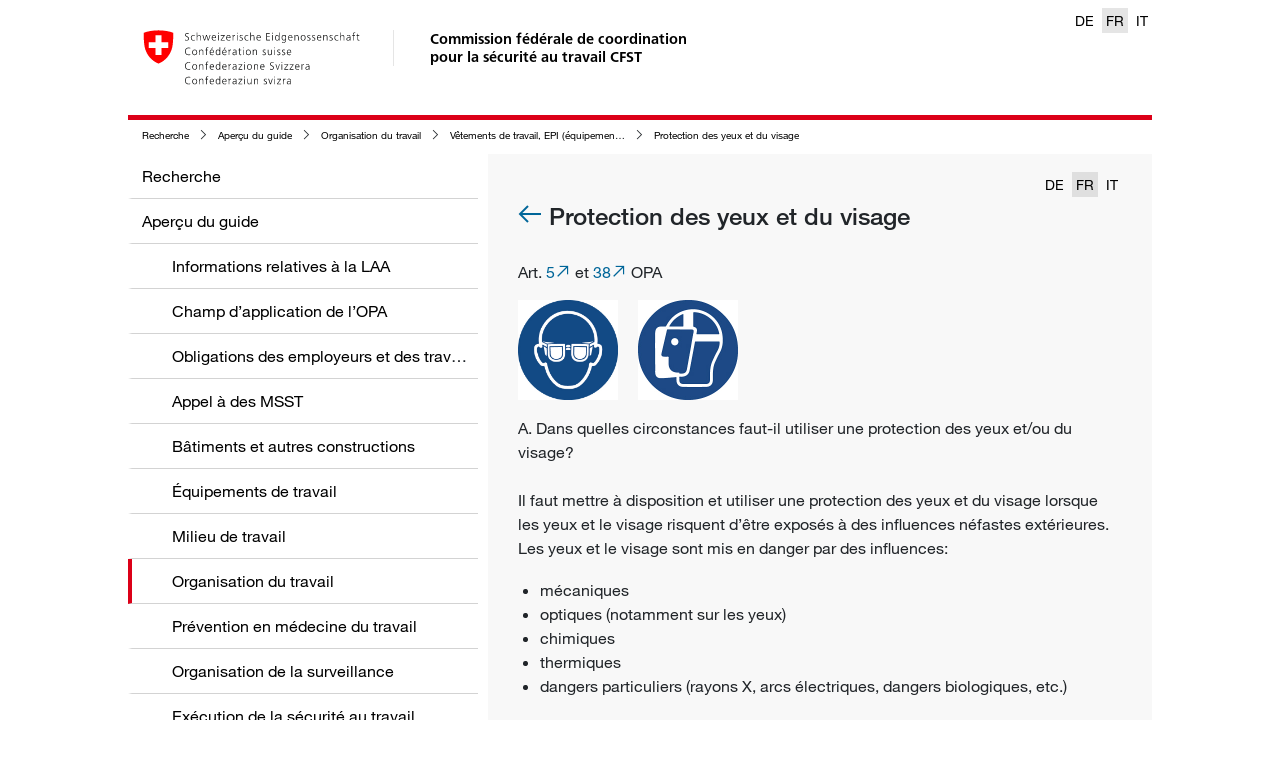

--- FILE ---
content_type: text/html; charset=utf-8
request_url: https://guide.cfst.ch/survol-des-directives/organisation-du-travail/vetements-de-travail_-epi-_equipements-de-protection-individuelle_/protection-des-yeux-et-du-visage
body_size: 51185
content:
<!DOCTYPE html>
<html>
<head>
	<meta charset="utf-8">
<meta http-equiv="X-UA-Compatible" content="IE=edge">
<meta name="viewport" content="width=device-width, initial-scale=1">

<meta name="author" content="">




<meta property="og:image" content="https://a.suva.ch/-/media/images/social/suva-logo.jpg?rev=4be6c4e73769447787964242aaade8d7" />

<meta property="og:image" content="https://a.suva.ch/-/media/wlas-assets/3377buegelbrillejpg.jpg?h=630&w=1200&rev=40c355e98f524d2fa69d8f168dcb14a3&focus=true&hash=566A3E6D76CC51A773F9C77478A5F6BC" />

<meta property="og:image" content="https://a.suva.ch/-/media/wlas-assets/3377korbbrille1jpg.jpg?h=630&w=1200&rev=7e74221d06c04544bac7fda00277efa7&focus=true&hash=E28B984FC945E09B34198219B69B48E0" />

<meta property="og:image" content="https://a.suva.ch/-/media/wlas-assets/3377schutzschildjpg.jpg?h=630&w=1200&rev=b49e6d8c62434eebab0e77cb01a66dbf&focus=true&hash=316E641B167B400EE51A9A5573090D58" />


<!-- Fixes flyout issues in IOS (bottom elements hidden by navigation bar) -->
<meta name="apple-mobile-web-app-capable" content="yes" />



<meta property="og:type" content="website" />



<meta property="og:title" content="Protection des yeux et du visage" />






<meta property="og:url" content="https://guide.cfst.ch/survol-des-directives/organisation-du-travail/vetements-de-travail_-epi-_equipements-de-protection-individuelle_/protection-des-yeux-et-du-visage" />




<meta name="msapplication-square70x70logo" content="/wlas/de-CH/assets/img/windows-mobile/logo_128x128.png" />
<meta name="msapplication-square150x150logo" content="/wlas/de-CH/assets/img/windows-mobile/logo_270x270.png" />
<meta name="msapplication-square310x310logo" content="/wlas/de-CH/assets/img/windows-mobile/logo_558x558.png" />

<link rel="shortcut icon" href="/wlas/de-CH/assets/img/favicon.ico" type="image/x-icon" />

<link rel="apple-touch-icon" sizes="76x76" href="/wlas/de-CH/assets/img/ios/apple-touch-icon-76.png" />
<link rel="apple-touch-icon" sizes="120x120" href="/wlas/de-CH/assets/img/ios/apple-touch-icon-120.png" />
<link rel="apple-touch-icon" sizes="152x152" href="/wlas/de-CH/assets/img/ios/apple-touch-icon-152.png" />
<link rel="apple-touch-icon" sizes="180x180" href="/wlas/de-CH/assets/img/ios/apple-touch-icon-180.png" />

<link rel="icon" sizes="192x192" href="/wlas/de-CH/assets/img/android/android-touch-icon.png">

<!-- Performance -->
<!-- preconnect will resolve the DNS but it will also make the TCP handshake, and optional TLS negotiation (FF and Chrome) -->
<link rel="preconnect" href="https://www.googletagmanager.com">
<link rel="preconnect" href="https://www.google-analytics.com">
<link rel="preconnect" href="https://f.vimeocdn.com">
<link rel="preconnect" href="https://player.vimeo.com">

<title>Protection des yeux et du visage</title>




<link rel="stylesheet" href="/wlas/fr-CH/styles.611bc4b420854f66.css" media="print" onload="this.media='all'"><link rel="stylesheet" href="/wlas/fr-CH/styles.611bc4b420854f66.css">


<link rel="canonical" href="https://guide.cfst.ch/survol-des-directives/organisation-du-travail/vetements-de-travail_-epi-_equipements-de-protection-individuelle_/protection-des-yeux-et-du-visage">






<link rel="alternate" hreflang="de-CH" href="https://wegleitung.ekas.ch/uebersicht-wegleitung/arbeitsorganisation/arbeitskleidung-psa-persoenliche-schutzausruestungen/augen-und-gesichtsschutz" />

<link rel="alternate" hreflang="it-CH" href="https://guida.cfsl.ch/panoramica-della-guida/organizzazione-del-lavoro/abbigliamento-da-lavoro_-dpi-_dispositivi-di-protezione-individuale_/protezione-degli-occhi-e-del-viso" />

<link rel="alternate" hreflang="fr-CH" href="https://guide.cfst.ch/survol-des-directives/organisation-du-travail/vetements-de-travail_-epi-_equipements-de-protection-individuelle_/protection-des-yeux-et-du-visage" />




<link rel="alternate" hreflang="x-default" href="https://wegleitung.ekas.ch/uebersicht-wegleitung/arbeitsorganisation/arbeitskleidung-psa-persoenliche-schutzausruestungen/augen-und-gesichtsschutz" />



<meta name="itemId" content="{2DC3F1D2-7192-A30C-4060-0041F052DE4B}" />


	

<!-- Google Tag Manager -->

<script>(function(w,d,s,l,i){w[l]=w[l]||[];w[l].push(

{'gtm.start': new Date().getTime(),event:'gtm.js'}
);var f=d.getElementsByTagName(s)[0],

j=d.createElement(s),dl=l!='dataLayer'?'&l='+l:'';j.async=true;j.src=

'https://www.googletagmanager.com/gtm.js?id='+i+dl;f.parentNode.insertBefore(j,f);

})(window,document,'script','dataLayer','GTM-MQS2CBH');</script>

<!-- End Google Tag Manager -->


</head>
<body>

<!-- Google Tag Manager (noscript) -->

<noscript><iframe src="https://www.googletagmanager.com/ns.html?id=GTM-MQS2CBH"

height="0" width="0" style="display:none;visibility:hidden"></iframe></noscript>

<!-- End Google Tag Manager (noscript) -->

	<header class="container">
		<a href="https://guide.cfst.ch/">
	<img src="/wlas/de-ch/assets/img/logo-CH.svg" class="d-none d-sm-block" alt="back to home" />
</a>
<a href="https://guide.cfst.ch/">
	<span class="wlas-brand d-none d-sm-block" >
		Commission fédérale de coordination<br>pour la sécurité au travail CFST
	</span>
</a>

<div class="wlas-nav-mobile-header" >
	<a href="https://guide.cfst.ch/">
		<div class="wlas-logo-mobile"><img src="/wlas/de-ch/assets/img/logo-CH-mobile.svg" class="d-sm-none" alt="back to home" /></div>
	</a>
	<div class="wlas-nav-mobile-back"><i class="sux-icon sux-icon-arrow-back"></i></div>
	<div class="wlas-nav-mobile-header-title"></div>
	<div class="wlas-nav-burger"><i class="sux-icon sux-icon-burger"></i></div>
</div>

<div class="wlas-language-switcher d-print-none">
    
    
    <a href="https://wegleitung.ekas.ch/uebersicht-wegleitung/arbeitsorganisation/arbeitskleidung-psa-persoenliche-schutzausruestungen/augen-und-gesichtsschutz" >DE</a>
    
    
    
    <a href="https://guide.cfst.ch/survol-des-directives/organisation-du-travail/vetements-de-travail_-epi-_equipements-de-protection-individuelle_/protection-des-yeux-et-du-visage"  class="active" >FR</a>
    
    
    
    <a href="https://guida.cfsl.ch/panoramica-della-guida/organizzazione-del-lavoro/abbigliamento-da-lavoro_-dpi-_dispositivi-di-protezione-individuale_/protezione-degli-occhi-e-del-viso" >IT</a>
    
    
</div>

	</header>
	<div class="container main">
    <nav class="wlas-breadcrumb d-print-none">
        <ul>
            
            
            <li><i class="sux-icon sux-icon-arrow-right"></i><a href="/" title="Recherche">Recherche</a></li>
            
            
            
            <li><i class="sux-icon sux-icon-arrow-right"></i><a href="/survol-des-directives" title="Aperçu du guide">Aperçu du guide</a></li>
            
            
            
            <li><i class="sux-icon sux-icon-arrow-right"></i><a href="/survol-des-directives/organisation-du-travail" title="Organisation du travail">Organisation du travail</a></li>
            
            
            
            <li><i class="sux-icon sux-icon-arrow-right"></i><a href="/survol-des-directives/organisation-du-travail/vetements-de-travail_-epi-_equipements-de-protection-individuelle_" title="Vêtements de travail, EPI (équipements de protection individuelle)">Vêtements de travail, EPI (équipements de protection individuelle)</a></li>
            
            
            
            <li><i class="sux-icon sux-icon-arrow-right"></i><a href="/survol-des-directives/organisation-du-travail/vetements-de-travail_-epi-_equipements-de-protection-individuelle_/protection-des-yeux-et-du-visage" title="Protection des yeux et du visage">Protection des yeux et du visage</a></li>
            
            
        </ul>
    </nav>
</div>
	<div class="container main">

		<nav class="wlas-nav d-print-none">
    <ul class="level-1" data-title="Menu">
        
        
        <li ><a href="/" title="Recherche" data-id="{71F4BF49-B89C-45B7-B203-90AF395EF6CF}" data-parent="" data-lvl="1">Recherche</a></li>
        
        
        
        
        <li ><a href="/survol-des-directives" title="Aperçu du guide" data-id="{28AFCA70-D855-4DD7-A79A-AFBAB7398D5D}" data-parent="{71F4BF49-B89C-45B7-B203-90AF395EF6CF}" data-lvl="1">Aperçu du guide</a></li>
        
        
        
        <li class="wlas-nav-secondlevel"><a href="/survol-des-directives/informations-relatives-a-la-laa" title="Informations relatives à la LAA">Informations relatives à la LAA</a></li>
        
        
        
        <li class="wlas-nav-secondlevel"><a href="/survol-des-directives/champ-dapplication-de-lopa" title="Champ d’application de l’OPA">Champ d’application de l’OPA</a></li>
        
        
        
        <li class="wlas-nav-secondlevel"><a href="/survol-des-directives/obligations-des-employeurs-et-des-travailleurs" title="Obligations des employeurs et des travailleurs">Obligations des employeurs et des travailleurs</a></li>
        
        
        
        <li class="wlas-nav-secondlevel"><a href="/survol-des-directives/appel-a-des-msst" title="Appel à des MSST">Appel à des MSST</a></li>
        
        
        
        <li class="wlas-nav-secondlevel"><a href="/survol-des-directives/batiments-et-autres-constructions" title="Bâtiments et autres constructions ">Bâtiments et autres constructions </a></li>
        
        
        
        <li class="wlas-nav-secondlevel"><a href="/survol-des-directives/equipements-de-travail" title="Équipements de travail">Équipements de travail</a></li>
        
        
        
        <li class="wlas-nav-secondlevel"><a href="/survol-des-directives/milieu-de-travail" title="Milieu de travail">Milieu de travail</a></li>
        
        
        
        <li class="wlas-nav-secondlevel active"><a href="/survol-des-directives/organisation-du-travail" title="Organisation du travail">Organisation du travail</a></li>
        
        
        
        <li class="wlas-nav-secondlevel"><a href="/survol-des-directives/prevention-en-medecine-du-travail" title="Prévention en médecine du travail">Prévention en médecine du travail</a></li>
        
        
        
        <li class="wlas-nav-secondlevel"><a href="/survol-des-directives/organisation-de-la-surveillance" title="Organisation de la surveillance">Organisation de la surveillance</a></li>
        
        
        
        <li class="wlas-nav-secondlevel"><a href="/survol-des-directives/execution-de-la-securite-au-travail" title="Exécution de la sécurité au travail">Exécution de la sécurité au travail</a></li>
        
        
        
        <li class="wlas-nav-secondlevel"><a href="/survol-des-directives/financement" title="Financement">Financement</a></li>
        
        
        
        <li class="wlas-nav-secondlevel"><a href="/survol-des-directives/procedures-et-voies-de-droit" title="Procédures et voies de droit">Procédures et voies de droit</a></li>
        
        
        
        <li class="wlas-nav-secondlevel"><a href="/survol-des-directives/informations-relatives-a-dautres-dispositions" title="Informations relatives à d’autres dispositions">Informations relatives à d’autres dispositions</a></li>
        
        
        
        <li class="wlas-nav-secondlevel"><a href="/survol-des-directives/directive-msst" title="Directive MSST ">Directive MSST </a></li>
        
        
        
        <li class="wlas-nav-secondlevel"><a href="/survol-des-directives/directive-equipements-de-travail" title="Directive «Équipements de travail»">Directive «Équipements de travail»</a></li>
        
        
        
        
        
        
        <li ><a href="/rechtsgrundlagen-ch-eu" title="Bases légales CH + UE" data-id="{FDEA5276-124A-4F09-A6DB-B0303DFFC993}" data-parent="{71F4BF49-B89C-45B7-B203-90AF395EF6CF}" data-lvl="1">Bases légales CH + UE</a></li>
        
        
        
        
        <li ><a href="/adressen" title="Adresses" data-id="{E957A767-53A6-4147-B557-E2996BD6C9B0}" data-parent="{71F4BF49-B89C-45B7-B203-90AF395EF6CF}" data-lvl="1">Adresses</a></li>
        
        
        
        
        <li ><a href="/abreviations" title=" Abréviations " data-id="{61A684FD-BDE8-6912-74B1-C796EB82CEB3}" data-parent="{71F4BF49-B89C-45B7-B203-90AF395EF6CF}" data-lvl="1"> Abréviations </a></li>
        
        
        
    </ul>

    <ul class="level-2"></ul>
    <ul class="level-3"></ul>
    <ul class="level-4"></ul>
</nav>


		<div class="wlas-content">
			<div class="d-flex justify-content-between align-items-baseline wlas-content-header">
	<div></div>
	
		<div class="wlas-language-switcher d-print-none">
			
				
				<a href="/survol-des-directives/organisation-du-travail/vetements-de-travail_-epi-_equipements-de-protection-individuelle_/protection-des-yeux-et-du-visage?c_lang=de-CH" >DE</a>
				
			
				
				<a href="/survol-des-directives/organisation-du-travail/vetements-de-travail_-epi-_equipements-de-protection-individuelle_/protection-des-yeux-et-du-visage"  class="active" >FR</a>
				
			
				
				<a href="/survol-des-directives/organisation-du-travail/vetements-de-travail_-epi-_equipements-de-protection-individuelle_/protection-des-yeux-et-du-visage?c_lang=it-CH" >IT</a>
				
			
		</div>
	
</div>

<div class="wlas-content-main">
	<h1>
		
		<a href="/survol-des-directives/organisation-du-travail/vetements-de-travail_-epi-_equipements-de-protection-individuelle_" class="d-print-none">
			<i class="sux-icon sux-icon-arrow-back"></i>
		</a>
		
		Protection des yeux et du visage
	</h1>
	<div class="wlas-text-image "  data-anchor="gesetzesartikel"  >
    <div class="row">
        <div class="col-lg">
            <div class="wlas-rich">
    <p>Art.&nbsp;<a rel="noopener noreferrer" href="http://www.admin.ch/ch/f/rs/832_30/a5.html" target="_blank">5</a>&nbsp;et&nbsp;<a rel="noopener noreferrer" href="http://www.admin.ch/ch/f/rs/832_30/a38.html" target="_blank">38</a>&nbsp;OPA</p>
</div>
        </div>
    </div>
</div>
<div class="wlas-text-image-icon "  data-anchor="nur-bild---icon" >
    <div class="row">
        <div class="col-lg">
            
            <figure>
    
        
        
        
        
        <picture class="wlas-image__picture">
            

            <source sizes="100vw" data-srcset="/-/media/wlas-assets/17292jpg.jpg?mw=615&amp;rev=2d30ffed4e144adfba15815e97db8e31&amp;&amp;focus=true&amp;bc=ffffff&amp;hash=62470ED1C827593A67068BB5E5A3FE39 480w, /-/media/wlas-assets/17292jpg.jpg?mw=615&amp;rev=2d30ffed4e144adfba15815e97db8e31&amp;&amp;focus=true&amp;bc=ffffff&amp;hash=62470ED1C827593A67068BB5E5A3FE39 768w, /-/media/wlas-assets/17292jpg.jpg?mw=615&amp;rev=2d30ffed4e144adfba15815e97db8e31&amp;&amp;focus=true&amp;bc=ffffff&amp;hash=62470ED1C827593A67068BB5E5A3FE39 960w, /-/media/wlas-assets/17292jpg.jpg?mw=615&amp;rev=2d30ffed4e144adfba15815e97db8e31&amp;&amp;focus=true&amp;bc=ffffff&amp;hash=62470ED1C827593A67068BB5E5A3FE39 1260w, /-/media/wlas-assets/17292jpg.jpg?mw=615&amp;rev=2d30ffed4e144adfba15815e97db8e31&amp;&amp;focus=true&amp;bc=ffffff&amp;hash=62470ED1C827593A67068BB5E5A3FE39">
            <img class="wlas-image__img lazyload"
                 sizes="100vw" data-srcset="/-/media/wlas-assets/17292jpg.jpg?mw=615&amp;rev=2d30ffed4e144adfba15815e97db8e31&amp;&amp;focus=true&amp;bc=ffffff&amp;hash=62470ED1C827593A67068BB5E5A3FE39 480w, /-/media/wlas-assets/17292jpg.jpg?mw=615&amp;rev=2d30ffed4e144adfba15815e97db8e31&amp;&amp;focus=true&amp;bc=ffffff&amp;hash=62470ED1C827593A67068BB5E5A3FE39 768w, /-/media/wlas-assets/17292jpg.jpg?mw=615&amp;rev=2d30ffed4e144adfba15815e97db8e31&amp;&amp;focus=true&amp;bc=ffffff&amp;hash=62470ED1C827593A67068BB5E5A3FE39 960w, /-/media/wlas-assets/17292jpg.jpg?mw=615&amp;rev=2d30ffed4e144adfba15815e97db8e31&amp;&amp;focus=true&amp;bc=ffffff&amp;hash=62470ED1C827593A67068BB5E5A3FE39 1260w, /-/media/wlas-assets/17292jpg.jpg?mw=615&amp;rev=2d30ffed4e144adfba15815e97db8e31&amp;&amp;focus=true&amp;bc=ffffff&amp;hash=62470ED1C827593A67068BB5E5A3FE39"
                 alt="1729-2">
        </picture>
        
        
        
        
    
    
</figure>

            
        </div>
    </div>
</div><div class="wlas-text-image-icon "  data-anchor="nur-bild---icon-1" >
    <div class="row">
        <div class="col-lg">
            
            <figure>
    
        
        
        
        
        <picture class="wlas-image__picture">
            

            <source sizes="100vw" data-srcset="/-/media/wlas-assets/172985jpg.jpg?mw=615&amp;rev=5a5882fd4cee4694afb35f6a7d909f4e&amp;&amp;focus=true&amp;bc=ffffff&amp;hash=0B1E7D6F831CA19734AC282BE38BC9AC 480w, /-/media/wlas-assets/172985jpg.jpg?mw=615&amp;rev=5a5882fd4cee4694afb35f6a7d909f4e&amp;&amp;focus=true&amp;bc=ffffff&amp;hash=0B1E7D6F831CA19734AC282BE38BC9AC 768w, /-/media/wlas-assets/172985jpg.jpg?mw=615&amp;rev=5a5882fd4cee4694afb35f6a7d909f4e&amp;&amp;focus=true&amp;bc=ffffff&amp;hash=0B1E7D6F831CA19734AC282BE38BC9AC 960w, /-/media/wlas-assets/172985jpg.jpg?mw=615&amp;rev=5a5882fd4cee4694afb35f6a7d909f4e&amp;&amp;focus=true&amp;bc=ffffff&amp;hash=0B1E7D6F831CA19734AC282BE38BC9AC 1260w, /-/media/wlas-assets/172985jpg.jpg?mw=615&amp;rev=5a5882fd4cee4694afb35f6a7d909f4e&amp;&amp;focus=true&amp;bc=ffffff&amp;hash=0B1E7D6F831CA19734AC282BE38BC9AC">
            <img class="wlas-image__img lazyload"
                 sizes="100vw" data-srcset="/-/media/wlas-assets/172985jpg.jpg?mw=615&amp;rev=5a5882fd4cee4694afb35f6a7d909f4e&amp;&amp;focus=true&amp;bc=ffffff&amp;hash=0B1E7D6F831CA19734AC282BE38BC9AC 480w, /-/media/wlas-assets/172985jpg.jpg?mw=615&amp;rev=5a5882fd4cee4694afb35f6a7d909f4e&amp;&amp;focus=true&amp;bc=ffffff&amp;hash=0B1E7D6F831CA19734AC282BE38BC9AC 768w, /-/media/wlas-assets/172985jpg.jpg?mw=615&amp;rev=5a5882fd4cee4694afb35f6a7d909f4e&amp;&amp;focus=true&amp;bc=ffffff&amp;hash=0B1E7D6F831CA19734AC282BE38BC9AC 960w, /-/media/wlas-assets/172985jpg.jpg?mw=615&amp;rev=5a5882fd4cee4694afb35f6a7d909f4e&amp;&amp;focus=true&amp;bc=ffffff&amp;hash=0B1E7D6F831CA19734AC282BE38BC9AC 1260w, /-/media/wlas-assets/172985jpg.jpg?mw=615&amp;rev=5a5882fd4cee4694afb35f6a7d909f4e&amp;&amp;focus=true&amp;bc=ffffff&amp;hash=0B1E7D6F831CA19734AC282BE38BC9AC"
                 alt="1729-85">
        </picture>
        
        
        
        
    
    
</figure>

            
        </div>
    </div>
</div><div class="wlas-text-image "  data-anchor="content_1"  >
    <div class="row">
        <div class="col-lg">
            <div class="wlas-rich">
    <p>A. Dans quelles circonstances faut-il utiliser une protection des yeux et/ou du visage?<br />
<br />
Il faut mettre &agrave; disposition et utiliser une protection des yeux et du visage lorsque les yeux et le visage risquent d&rsquo;&ecirc;tre expos&eacute;s &agrave; des influences n&eacute;fastes ext&eacute;rieures. <br />
Les yeux et le visage sont mis en danger par des influences:</p>
<ul>
    <li>m&eacute;caniques </li>
    <li>optiques (notamment sur les yeux) </li>
    <li>chimiques </li>
    <li>thermiques </li>
    <li>dangers particuliers (rayons X, arcs &eacute;lectriques, dangers biologiques, etc.)&nbsp; </li>
</ul>
<p>La plupart du temps, plusieurs influences n&eacute;fastes agissent simultan&eacute;ment sur les yeux et le visage. P. ex. lorsqu&rsquo;il y a une fuite d&rsquo;un agent basique sous pression, les yeux et le visage peuvent &ecirc;tre endommag&eacute;s m&eacute;caniquement, chimiquement et thermiquement.</p>
<p><strong>L&eacute;sions m&eacute;caniques</strong><br />
Les l&eacute;sions m&eacute;caniques sont occasionn&eacute;es par des corps &eacute;trangers entrant en contact avec les yeux et le visage ou p&eacute;n&eacute;trant directement dans l&rsquo;&oelig;il. Parmi ces corps &eacute;trangers, on compte la poussi&egrave;re, les copeaux, les &eacute;clats, les liquides sous pression.</p>
<p>En cas de poussi&egrave;re, la vitesse avec laquelle celle-ci entre en contact avec l&rsquo;&oelig;il est g&eacute;n&eacute;ralement tr&egrave;s faible. La plupart du temps, la poussi&egrave;re se fixe entre la paupi&egrave;re et l&rsquo;&oelig;il et provoque des irritations et des inflammations. Le type et l&rsquo;importance des blessures provoqu&eacute;es par les autres corps &eacute;trangers sont fonction du volume, de la forme et de la vitesse avec laquelle le corps &eacute;tranger entre en contact avec l&rsquo;&oelig;il.</p>
<p><strong>L&eacute;sions optiques</strong><br />
Les l&eacute;sions de l&rsquo;&oelig;il (voir tableau ci-apr&egrave;s) sont provoqu&eacute;es par le rayonnement de sources lumineuses naturelles ou artificielles. Les rayons nocifs, en fonction de leur fr&eacute;quence, p&eacute;n&egrave;trent plus ou moins profond&eacute;ment dans l&rsquo;&oelig;il et transforment l&rsquo;&eacute;nergie qu&rsquo;ils transportent en chaleur.</p>
<table style="width: 100%;" cellspacing="1" cellpadding="6" border="1">
    <tbody>
        <tr>
            <td style="width: 170px;"><span style="font-size: 13px;">Rayonnement</span></td>
            <td style="width: 220px;"><span style="font-size: 13px;">L&eacute;sion de l'oeil</span></td>
            <td style="width: 190px;"><span style="font-size: 13px;">Exemples</span></td>
        </tr>
        <tr>
            <td style="width: 170px;">
            <p>Rayons ultraviolets
            <br />
            100&nbsp;- 400 nm </p>
            <p>Danger prononc&eacute;<br />
            200 - 310 nm</p>
            </td>
            <td style="width: 220px;"><span style="background-color: #ffffff; font-size: 13px; color: #404040;">E</span>ffet &agrave; court terme:
            Inflammations, notamment de la corn&eacute;e et de la conjonctive (&laquo;effet flash&raquo;)
            Effet &egrave; long terme:
            Cataracte<span style="font-size: 13px;"><br />
            </span></td>
            <td style="width: 190px;"><span style="background-color: #ffffff; color: #404040;">Rayonnement solaire intense,</span><br style="color: #404040; background-color: #ffffff;" />
            <span style="background-color: #ffffff; color: #404040;">Travaux de soudure,</span><br style="color: #404040; background-color: #ffffff;" />
            <span style="background-color: #ffffff; color: #404040;">S&eacute;chage de vernis, Durcissement de plastique</span></td>
        </tr>
        <tr>
            <td style="width: 170px;">Lumi&egrave;re visible<br />
            400&nbsp;- 780 nm</td>
            <td style="width: 220px;"><span style="background-color: #ffffff; color: #404040;">Eblouissement suivi par une alt&eacute;ration de l&rsquo;acuit&eacute; visuelle, Dommages permanents &agrave; la r&eacute;tine</span></td>
            <td style="width: 190px;">Fort exposition &agrave; la lumi&egrave;re du soleil, sources lumineuses artificielles tr&egrave;s puissantes</td>
        </tr>
        <tr>
            <td style="width: 170px;">
            <p>Rayons infrarouges
            Rayons IR &agrave; basses fr&eacute;quences<br />
            780&nbsp;- 1400 nm<br />
            <br />
            <span style="font-weight: lighter;">Rayons IR &agrave; longues fr&eacute;quences<br />
            </span><span style="font-weight: lighter;">1400 nm&nbsp;- 1 mm</span></p>
            </td>
            <td style="width: 220px;"><span style="font-size: 13px;">B</span>r&ucirc;lures de la corn&eacute;e en cas de forte concentration
            La transformation irr&eacute;versible du liquide de la lentille contenant des protides peut entra&icirc;ner progressivement la c&eacute;cit&eacute; (cataracte)
            </td>
            <td style="width: 190px;">
            <p>Travaux de soudure<span style="font-size: 13px;"><br />
            <br />
            <br />
            </span>Masses en fusion dans la sid&eacute;rurgie et l&rsquo;industrie du verre<span style="font-size: 13px;"><br />
            </span></p>
            </td>
        </tr>
        <tr>
            <td style="width: 170px;">Rayons laser<br />
            100 nm - 1 mm</td>
            <td style="width: 220px;">L&eacute;sion de la corn&eacute;e, notamment dans la plage de 400&nbsp;- 1400 nm</td>
            <td style="width: 190px;"><span style="font-size: 13px;">Utilisation vari&eacute;e</span></td>
        </tr>
    </tbody>
</table>
<p><strong><strong style="color: #404040; background-color: #ffffff;">L&eacute;sions chimiques</strong></strong><br />
Les l&eacute;sions chimiques sont provoqu&eacute;es par des mati&egrave;res solides, liquides et gazeuses. Les yeux sont particuli&egrave;rement mis en danger par les acides et les bases sous forme solide ou liquide. Une seule goutte d&rsquo;acide peut entra&icirc;ner une ulc&eacute;ration de la corn&eacute;e suivie d&rsquo;une cicatrisation. Souvent, les bases occasionnent des l&eacute;sions encore plus graves. Quelques gouttes peuvent ternir la corn&eacute;e pour toujours et la d&eacute;truire. Les gaz, les vapeurs et les fum&eacute;es endommagent principalement les muqueuses.<br />
<br />
<strong><strong style="color: #404040; background-color: #ffffff;">L&eacute;sions thermiques</strong></strong><br />
Les l&eacute;sions thermiques peuvent &ecirc;tre engendr&eacute;es par le froid ou la chaleur. Le froid (p. ex. &agrave; l&rsquo;int&eacute;rieur des locaux frigorifiques) peut entra&icirc;ner la mort par cong&eacute;lation. Un signal d&rsquo;avertissement est souvent le fait que les yeux commencent &agrave; pleurer. La chaleur provoqu&eacute;e par le rayonnement (p. ex. par des fourneaux ou le contact avec des objets chauds) peut occasionner des br&ucirc;lures.<br />
<br />
<strong><strong style="color: #404040; background-color: #ffffff;">Substances biologiques</strong></strong><br />
<span style="background-color: #ffffff; color: #404040;">Ells peuvent p&eacute;n&eacute;trer dans le corps via les yeux, causer des infections et entra&icirc;ner, le cas &eacute;ch&eacute;ant, &eacute;galement des effets toxiques ou sensibilisants.</span></p>
<p><strong><strong style="color: #404040; background-color: #ffffff;">Risques &eacute;lectriques</strong></strong><br />
<span style="background-color: #ffffff; color: #404040;">Les risques &eacute;lectriques peuvent survenir lors de travaux de c&acirc;blage ou de courts-circuits dans&nbsp;les installations de distribution d'&eacute;lectricit&eacute;. Du fait des temp&eacute;ratures &eacute;lev&eacute;es et des &eacute;clats de particules caus&eacute;s par les arcs&nbsp;&eacute;lectriques, les yeux et le visage risquent de subir d'importantes l&eacute;sions.</span>&nbsp;<br />
<br />
B. Quels sont les moyens de protection actuellement disponibles pour les yeux et le visage et comment agissent-ils?<br />
<br />
Pour prot&eacute;ger les yeux et le visage, on dispose du mat&eacute;riel suivant:</p>
<ol>
    <li>lunettes de protection, avec ou sans protection lat&eacute;rale </li>
    <li>lunettes ferm&eacute;es (lunettes panoramiques) </li>
    <li>boucliers de protection </li>
    <li>&eacute;crans de protection, <span lang="EN-US" style="font-size: 11pt; font-family: calibri, sans-serif; color: #3f3f3f;">Visiere</span> </li>
    <li>visi&egrave;res de protection </li>
    <li>autres appareils de protection pour les yeux et le visage&nbsp;(Atemschutzhelme und -hauben) </li>
</ol>
<p>
Les appareils de protection des yeux et du visage doivent &ecirc;tre con&ccedil;us de mani&egrave;re &agrave; entraver le moins possible le champ visuel. Ils doivent par ailleurs &ecirc;tre confortables et ne pas fatiguer les yeux. A cet effet, ils doivent assurer une a&eacute;ration optimale des yeux et des parties du visage qu&rsquo;ils recouvrent.<br />
Pour assurer l&rsquo;effet de protection de ces appareils, leurs divers composants doivent &ecirc;tre li&eacute;s entre eux de sorte qu&rsquo;ils ne puissent &ecirc;tre s&eacute;par&eacute;s qu&rsquo;en cas de destruction mat&eacute;rielle. De cette fa&ccedil;on, les parties contribuant essentiellement &agrave; la s&eacute;curit&eacute; ne peuvent pas &ecirc;tre perdues ou d&eacute;mont&eacute;es (p. ex. la protection lat&eacute;rale dans les lunettes de protection). Une exception &agrave; cette r&egrave;gle est constitu&eacute;e par les verres de s&eacute;curit&eacute;: en tant que pi&egrave;ces soumises &agrave; l&rsquo;usure, elles doivent pouvoir se remplacer facilement et si possible sans outils. <br />
Les montures ne doivent pas pr&eacute;senter des ar&ecirc;tes vives, des angles, des recoins ou des asp&eacute;rit&eacute;s.
</p>
<p>1. Lunettes de protection</p>
</div>
        </div>
    </div>
</div>
<div class="wlas-text-image "  data-anchor="content_2" >
    <div class="row">
        <div class="col-lg">
            
            <figure>
    
        
        
        
        
        <picture class="wlas-image__picture">
            

            <source sizes="100vw" data-srcset="/-/media/wlas-assets/3377buegelbrillejpg.jpg?mw=615&amp;rev=40c355e98f524d2fa69d8f168dcb14a3&amp;&amp;focus=true&amp;bc=ffffff&amp;hash=303074AF25AA737C3C07E5F5E244D412 480w, /-/media/wlas-assets/3377buegelbrillejpg.jpg?mw=615&amp;rev=40c355e98f524d2fa69d8f168dcb14a3&amp;&amp;focus=true&amp;bc=ffffff&amp;hash=303074AF25AA737C3C07E5F5E244D412 768w, /-/media/wlas-assets/3377buegelbrillejpg.jpg?mw=615&amp;rev=40c355e98f524d2fa69d8f168dcb14a3&amp;&amp;focus=true&amp;bc=ffffff&amp;hash=303074AF25AA737C3C07E5F5E244D412 960w, /-/media/wlas-assets/3377buegelbrillejpg.jpg?mw=615&amp;rev=40c355e98f524d2fa69d8f168dcb14a3&amp;&amp;focus=true&amp;bc=ffffff&amp;hash=303074AF25AA737C3C07E5F5E244D412 1260w, /-/media/wlas-assets/3377buegelbrillejpg.jpg?mw=615&amp;rev=40c355e98f524d2fa69d8f168dcb14a3&amp;&amp;focus=true&amp;bc=ffffff&amp;hash=303074AF25AA737C3C07E5F5E244D412">
            <img class="wlas-image__img lazyload"
                 sizes="100vw" data-srcset="/-/media/wlas-assets/3377buegelbrillejpg.jpg?mw=615&amp;rev=40c355e98f524d2fa69d8f168dcb14a3&amp;&amp;focus=true&amp;bc=ffffff&amp;hash=303074AF25AA737C3C07E5F5E244D412 480w, /-/media/wlas-assets/3377buegelbrillejpg.jpg?mw=615&amp;rev=40c355e98f524d2fa69d8f168dcb14a3&amp;&amp;focus=true&amp;bc=ffffff&amp;hash=303074AF25AA737C3C07E5F5E244D412 768w, /-/media/wlas-assets/3377buegelbrillejpg.jpg?mw=615&amp;rev=40c355e98f524d2fa69d8f168dcb14a3&amp;&amp;focus=true&amp;bc=ffffff&amp;hash=303074AF25AA737C3C07E5F5E244D412 960w, /-/media/wlas-assets/3377buegelbrillejpg.jpg?mw=615&amp;rev=40c355e98f524d2fa69d8f168dcb14a3&amp;&amp;focus=true&amp;bc=ffffff&amp;hash=303074AF25AA737C3C07E5F5E244D412 1260w, /-/media/wlas-assets/3377buegelbrillejpg.jpg?mw=615&amp;rev=40c355e98f524d2fa69d8f168dcb14a3&amp;&amp;focus=true&amp;bc=ffffff&amp;hash=303074AF25AA737C3C07E5F5E244D412"
                 alt="Buegelbrille">
        </picture>
        
        
        
        
    
    
</figure>

            
        </div>
    </div>
</div><div class="wlas-text-image "  data-anchor="content_3"  >
    <div class="row">
        <div class="col-lg">
            <div class="wlas-rich">
    <p>Les lunettes de protection protégeant les yeux contre les corps étrangers et les rayons agissent frontalement. Pour assurer une protection latérale, les lunettes de protection sont dotées de plaques ou de renforts latéraux. Certains modèles disposent même d’une protection des sourcils. Les lunettes de protection équipées d’une protection latérale et d’une protection des sourcils n’isolent cependant pas complètement la partie autour des yeux contre l’environnement. Elles n’offrent par conséquent pas une protection suffisante contre l’influence des matières et des rayons agissant latéralement et pouvant ainsi s’immiscer derrière les lunettes. Elles n’offrent p. ex. pas une protection suffisante contre les poussières, les liquides projetés, irritants et corrosifs, les gaz, les vapeurs, les fumées.</p>
<p>2. Lunettes de protection fermées</p>
</div>
        </div>
    </div>
</div>
<div class="wlas-text-image "  data-anchor="content_4" >
    <div class="row">
        <div class="col-lg">
            
            <figure>
    
        
        
        
        
        <picture class="wlas-image__picture">
            

            <source sizes="100vw" data-srcset="/-/media/wlas-assets/3377korbbrille1jpg.jpg?mw=615&amp;rev=7e74221d06c04544bac7fda00277efa7&amp;&amp;focus=true&amp;bc=ffffff&amp;hash=E89B19BA5A0FBBBC44B614173712A6F8 480w, /-/media/wlas-assets/3377korbbrille1jpg.jpg?mw=615&amp;rev=7e74221d06c04544bac7fda00277efa7&amp;&amp;focus=true&amp;bc=ffffff&amp;hash=E89B19BA5A0FBBBC44B614173712A6F8 768w, /-/media/wlas-assets/3377korbbrille1jpg.jpg?mw=615&amp;rev=7e74221d06c04544bac7fda00277efa7&amp;&amp;focus=true&amp;bc=ffffff&amp;hash=E89B19BA5A0FBBBC44B614173712A6F8 960w, /-/media/wlas-assets/3377korbbrille1jpg.jpg?mw=615&amp;rev=7e74221d06c04544bac7fda00277efa7&amp;&amp;focus=true&amp;bc=ffffff&amp;hash=E89B19BA5A0FBBBC44B614173712A6F8 1260w, /-/media/wlas-assets/3377korbbrille1jpg.jpg?mw=615&amp;rev=7e74221d06c04544bac7fda00277efa7&amp;&amp;focus=true&amp;bc=ffffff&amp;hash=E89B19BA5A0FBBBC44B614173712A6F8">
            <img class="wlas-image__img lazyload"
                 sizes="100vw" data-srcset="/-/media/wlas-assets/3377korbbrille1jpg.jpg?mw=615&amp;rev=7e74221d06c04544bac7fda00277efa7&amp;&amp;focus=true&amp;bc=ffffff&amp;hash=E89B19BA5A0FBBBC44B614173712A6F8 480w, /-/media/wlas-assets/3377korbbrille1jpg.jpg?mw=615&amp;rev=7e74221d06c04544bac7fda00277efa7&amp;&amp;focus=true&amp;bc=ffffff&amp;hash=E89B19BA5A0FBBBC44B614173712A6F8 768w, /-/media/wlas-assets/3377korbbrille1jpg.jpg?mw=615&amp;rev=7e74221d06c04544bac7fda00277efa7&amp;&amp;focus=true&amp;bc=ffffff&amp;hash=E89B19BA5A0FBBBC44B614173712A6F8 960w, /-/media/wlas-assets/3377korbbrille1jpg.jpg?mw=615&amp;rev=7e74221d06c04544bac7fda00277efa7&amp;&amp;focus=true&amp;bc=ffffff&amp;hash=E89B19BA5A0FBBBC44B614173712A6F8 1260w, /-/media/wlas-assets/3377korbbrille1jpg.jpg?mw=615&amp;rev=7e74221d06c04544bac7fda00277efa7&amp;&amp;focus=true&amp;bc=ffffff&amp;hash=E89B19BA5A0FBBBC44B614173712A6F8"
                 alt="Korbbrille+1">
        </picture>
        
        
        
        
    
    
</figure>

            
        </div>
    </div>
</div><div class="wlas-text-image "  data-anchor="content_5"  >
    <div class="row">
        <div class="col-lg">
            <div class="wlas-rich">
    <p>Les lunettes de protection fermées encerclent complètement les yeux et la partie autour des yeux grâce une monture souple et élastique. Elles offrent une bonne protection contre les matériaux, les particules en mouvement, les éclaboussures et les rayons agissant frontalement ou latéralement sur les yeux. Pour se protéger contre les gaz, les vapeurs, les brouillards et les fumées, il faut utiliser des lunettes de protection fermées très épaisses («lunettes de protection contre les gaz»).</p>
<p>3. Boucliers de protection</p>
</div>
        </div>
    </div>
</div>
<div class="wlas-text-image "  data-anchor="content_6" >
    <div class="row">
        <div class="col-lg">
            
            <figure>
    
        
        
        
        
        <picture class="wlas-image__picture">
            

            <source sizes="100vw" data-srcset="/-/media/wlas-assets/3377schutzschildjpg.jpg?mw=615&amp;rev=b49e6d8c62434eebab0e77cb01a66dbf&amp;&amp;focus=true&amp;bc=ffffff&amp;hash=0678D1D9E695B7E8BBFFA0212B707D4B 480w, /-/media/wlas-assets/3377schutzschildjpg.jpg?mw=615&amp;rev=b49e6d8c62434eebab0e77cb01a66dbf&amp;&amp;focus=true&amp;bc=ffffff&amp;hash=0678D1D9E695B7E8BBFFA0212B707D4B 768w, /-/media/wlas-assets/3377schutzschildjpg.jpg?mw=615&amp;rev=b49e6d8c62434eebab0e77cb01a66dbf&amp;&amp;focus=true&amp;bc=ffffff&amp;hash=0678D1D9E695B7E8BBFFA0212B707D4B 960w, /-/media/wlas-assets/3377schutzschildjpg.jpg?mw=615&amp;rev=b49e6d8c62434eebab0e77cb01a66dbf&amp;&amp;focus=true&amp;bc=ffffff&amp;hash=0678D1D9E695B7E8BBFFA0212B707D4B 1260w, /-/media/wlas-assets/3377schutzschildjpg.jpg?mw=615&amp;rev=b49e6d8c62434eebab0e77cb01a66dbf&amp;&amp;focus=true&amp;bc=ffffff&amp;hash=0678D1D9E695B7E8BBFFA0212B707D4B">
            <img class="wlas-image__img lazyload"
                 sizes="100vw" data-srcset="/-/media/wlas-assets/3377schutzschildjpg.jpg?mw=615&amp;rev=b49e6d8c62434eebab0e77cb01a66dbf&amp;&amp;focus=true&amp;bc=ffffff&amp;hash=0678D1D9E695B7E8BBFFA0212B707D4B 480w, /-/media/wlas-assets/3377schutzschildjpg.jpg?mw=615&amp;rev=b49e6d8c62434eebab0e77cb01a66dbf&amp;&amp;focus=true&amp;bc=ffffff&amp;hash=0678D1D9E695B7E8BBFFA0212B707D4B 768w, /-/media/wlas-assets/3377schutzschildjpg.jpg?mw=615&amp;rev=b49e6d8c62434eebab0e77cb01a66dbf&amp;&amp;focus=true&amp;bc=ffffff&amp;hash=0678D1D9E695B7E8BBFFA0212B707D4B 960w, /-/media/wlas-assets/3377schutzschildjpg.jpg?mw=615&amp;rev=b49e6d8c62434eebab0e77cb01a66dbf&amp;&amp;focus=true&amp;bc=ffffff&amp;hash=0678D1D9E695B7E8BBFFA0212B707D4B 1260w, /-/media/wlas-assets/3377schutzschildjpg.jpg?mw=615&amp;rev=b49e6d8c62434eebab0e77cb01a66dbf&amp;&amp;focus=true&amp;bc=ffffff&amp;hash=0678D1D9E695B7E8BBFFA0212B707D4B"
                 alt="Schutzschild">
        </picture>
        
        
        
        
    
    
</figure>

            
        </div>
    </div>
</div><div class="wlas-text-image "  data-anchor="content_7"  >
    <div class="row">
        <div class="col-lg">
            <div class="wlas-rich">
    <p>Les boucliers de protection consistent en un corps non transparent dans lequel est encastré une visière interchangeable. Les boucliers de protection se tiennent avec une main. Ils protègent les yeux, le visage et certaines parties du cou contre les pièces en mouvement, les éclaboussures et les rayons.</p>
<p>4. Visières de protection</p>
</div>
        </div>
    </div>
</div>
<div class="wlas-text-image "  data-anchor="content_8" >
    <div class="row">
        <div class="col-lg">
            
            <figure>
    
        
        
        
        
        <picture class="wlas-image__picture">
            

            <source sizes="100vw" data-srcset="/-/media/wlas-assets/3377schutzschirmjpg.jpg?mw=615&amp;rev=f4ef9e397b97422c9a4bfc02d8505f99&amp;&amp;focus=true&amp;bc=ffffff&amp;hash=93C9037F99FC2ABA721656C6638740A8 480w, /-/media/wlas-assets/3377schutzschirmjpg.jpg?mw=615&amp;rev=f4ef9e397b97422c9a4bfc02d8505f99&amp;&amp;focus=true&amp;bc=ffffff&amp;hash=93C9037F99FC2ABA721656C6638740A8 768w, /-/media/wlas-assets/3377schutzschirmjpg.jpg?mw=615&amp;rev=f4ef9e397b97422c9a4bfc02d8505f99&amp;&amp;focus=true&amp;bc=ffffff&amp;hash=93C9037F99FC2ABA721656C6638740A8 960w, /-/media/wlas-assets/3377schutzschirmjpg.jpg?mw=615&amp;rev=f4ef9e397b97422c9a4bfc02d8505f99&amp;&amp;focus=true&amp;bc=ffffff&amp;hash=93C9037F99FC2ABA721656C6638740A8 1260w, /-/media/wlas-assets/3377schutzschirmjpg.jpg?mw=615&amp;rev=f4ef9e397b97422c9a4bfc02d8505f99&amp;&amp;focus=true&amp;bc=ffffff&amp;hash=93C9037F99FC2ABA721656C6638740A8">
            <img class="wlas-image__img lazyload"
                 sizes="100vw" data-srcset="/-/media/wlas-assets/3377schutzschirmjpg.jpg?mw=615&amp;rev=f4ef9e397b97422c9a4bfc02d8505f99&amp;&amp;focus=true&amp;bc=ffffff&amp;hash=93C9037F99FC2ABA721656C6638740A8 480w, /-/media/wlas-assets/3377schutzschirmjpg.jpg?mw=615&amp;rev=f4ef9e397b97422c9a4bfc02d8505f99&amp;&amp;focus=true&amp;bc=ffffff&amp;hash=93C9037F99FC2ABA721656C6638740A8 768w, /-/media/wlas-assets/3377schutzschirmjpg.jpg?mw=615&amp;rev=f4ef9e397b97422c9a4bfc02d8505f99&amp;&amp;focus=true&amp;bc=ffffff&amp;hash=93C9037F99FC2ABA721656C6638740A8 960w, /-/media/wlas-assets/3377schutzschirmjpg.jpg?mw=615&amp;rev=f4ef9e397b97422c9a4bfc02d8505f99&amp;&amp;focus=true&amp;bc=ffffff&amp;hash=93C9037F99FC2ABA721656C6638740A8 1260w, /-/media/wlas-assets/3377schutzschirmjpg.jpg?mw=615&amp;rev=f4ef9e397b97422c9a4bfc02d8505f99&amp;&amp;focus=true&amp;bc=ffffff&amp;hash=93C9037F99FC2ABA721656C6638740A8"
                 alt="Schutzschirm">
        </picture>
        
        
        
        
    
    
</figure>

            
        </div>
    </div>
</div><div class="wlas-text-image "  data-anchor="content_9"  >
    <div class="row">
        <div class="col-lg">
            <div class="wlas-rich">
    <p>Les visières de protection peuvent être complètement transparentes ou consister en un support non transparent et une visière. Elles sont fixées sur le casque de protection ou directement à la tête. La fixation peut être conçue de manière à ce qu’il soit possible de relever la visière ou de la remplacer facilement. <br />
Comme les boucliers de protection, les visières protègent les yeux, le visage et, suivant le modèle, certaines parties du cou contre les pièces en mouvement, les éclaboussures et les rayons. Etant donné qu’elles suivent chaque mouvement du porteur, ce qui n’est p. ex. pas le cas pour les boucliers de protection, leur effet protecteur est plus élevé. Un avantage supplémentaire est le fait qu’elles laissent les deux mains libres pour le travail.</p>
<p>5. Capes de protection</p>
</div>
        </div>
    </div>
</div>
<div class="wlas-text-image "  data-anchor="content_10" >
    <div class="row">
        <div class="col-lg">
            
            <figure>
    
        
        
        
        
        <picture class="wlas-image__picture">
            

            <source sizes="100vw" data-srcset="/-/media/wlas-assets/3377schutzanzugjpg.jpg?mw=615&amp;rev=69b444df9eb84df48f67d7d26f3220ae&amp;&amp;focus=true&amp;bc=ffffff&amp;hash=302ED5726644CA204C7E9C0DC5827487 480w, /-/media/wlas-assets/3377schutzanzugjpg.jpg?mw=615&amp;rev=69b444df9eb84df48f67d7d26f3220ae&amp;&amp;focus=true&amp;bc=ffffff&amp;hash=302ED5726644CA204C7E9C0DC5827487 768w, /-/media/wlas-assets/3377schutzanzugjpg.jpg?mw=615&amp;rev=69b444df9eb84df48f67d7d26f3220ae&amp;&amp;focus=true&amp;bc=ffffff&amp;hash=302ED5726644CA204C7E9C0DC5827487 960w, /-/media/wlas-assets/3377schutzanzugjpg.jpg?mw=615&amp;rev=69b444df9eb84df48f67d7d26f3220ae&amp;&amp;focus=true&amp;bc=ffffff&amp;hash=302ED5726644CA204C7E9C0DC5827487 1260w, /-/media/wlas-assets/3377schutzanzugjpg.jpg?mw=615&amp;rev=69b444df9eb84df48f67d7d26f3220ae&amp;&amp;focus=true&amp;bc=ffffff&amp;hash=302ED5726644CA204C7E9C0DC5827487">
            <img class="wlas-image__img lazyload"
                 sizes="100vw" data-srcset="/-/media/wlas-assets/3377schutzanzugjpg.jpg?mw=615&amp;rev=69b444df9eb84df48f67d7d26f3220ae&amp;&amp;focus=true&amp;bc=ffffff&amp;hash=302ED5726644CA204C7E9C0DC5827487 480w, /-/media/wlas-assets/3377schutzanzugjpg.jpg?mw=615&amp;rev=69b444df9eb84df48f67d7d26f3220ae&amp;&amp;focus=true&amp;bc=ffffff&amp;hash=302ED5726644CA204C7E9C0DC5827487 768w, /-/media/wlas-assets/3377schutzanzugjpg.jpg?mw=615&amp;rev=69b444df9eb84df48f67d7d26f3220ae&amp;&amp;focus=true&amp;bc=ffffff&amp;hash=302ED5726644CA204C7E9C0DC5827487 960w, /-/media/wlas-assets/3377schutzanzugjpg.jpg?mw=615&amp;rev=69b444df9eb84df48f67d7d26f3220ae&amp;&amp;focus=true&amp;bc=ffffff&amp;hash=302ED5726644CA204C7E9C0DC5827487 1260w, /-/media/wlas-assets/3377schutzanzugjpg.jpg?mw=615&amp;rev=69b444df9eb84df48f67d7d26f3220ae&amp;&amp;focus=true&amp;bc=ffffff&amp;hash=302ED5726644CA204C7E9C0DC5827487"
                 alt="Schutzanzug">
        </picture>
        
        
        
        
    
    
</figure>

            
        </div>
    </div>
</div><div class="wlas-text-image "  data-anchor="content_11"  >
    <div class="row">
        <div class="col-lg">
            <div class="wlas-rich">
    <p>En règle générale, les capes de protection sont conçues en des matériaux non transparents. Elles sont équipées d’une ouverture pour la visière. Les capes de protection entourent complètement la tête. Certains modèles peuvent aussi couvrir les parties supérieures des épaules. Les capes de protection sont utilisées en combinaison avec un casque de protection ou d’autres protections. <br />
Les capes de protection protègent la tête, le cou, voire les épaules contre les pièces en mouvement, les éclaboussures et les rayons.<br />
<br />
6. Autres appareils de protection des yeux et du visage</p>
<p>On dispose d’un matériel assurant une protection particulière des yeux et du visage en fonction de l’activité spécifique. <br />
Les lunettes de protection contre les rayons laser selon EN 207 et EN 208 (<a href="#content-additions"><a href="#content-additions"><a href="#content-additions">voir complément</a></a></a>) ainsi que les écrans de protection du visage pour électriciens font partie de ce matériel.</p>
<p>C. Quels sont les points à observer particulièrement lors de l’utilisation de protections des yeux?</p><ul>
    <li>Il faut veiller à remplacer les verres lorsqu’ils sont ternes, rayés, recouverts de particules immuables ou lorsque la membrane de protection (seulement sur certains modèles) montre des fissures. </li>
    <li>Il faut éliminer les protections des yeux et du visage lorsque les éléments de réglage ne permettent plus un réglage approprié. </li>
    <li>Les parties mobiles doivent toujours pouvoir être bougées facilement. </li>
    <li>Les appareils de protection des yeux doivent avant tout être adaptés de sorte qu’ils ne puissent exercer une pression ou se déplacer. </li>
</ul><p>Lorsqu’on utilise des verres de protection, on doit toujours prévoir des produits de nettoyage empêchant la formation de buée (p. ex. serviettes en papier imprégnées, produits de nettoyage en flacons vaporisateurs, sprays anti-buée).</p>
<p>Des lunettes de protection à verres correcteurs de sécurité trempés ou en matière synthétique sont disponibles pour les porteurs de lunettes. Dans certaines situations spécifiques, on peut également utiliser des lunettes spéciales pouvant être portées par-dessus les verres de correction. Si l’on recourt à cette solution, il faut veiller à ce qu’il n’y ait ni d’altération de l’effet correcteur des lunettes correctives ni de diminution de l’effet protecteur des lunettes de protection. Les deux paires de lunettes doivent être confortables pour le porteur.<br />
Les lunettes optiques ordinaires ne garantissent pas une protection suffisante des yeux. Les lunettes de correction dotées d’un dispositif permettant d’ajouter des verres de sécurité ou filtrants n’offrent pas la même protection que les lunettes de protection spécialement conçues à cet effet.<br />
Les écrans de protection ne devraient être utilisés qu’en combinaison avec des lunettes de protection dotées de protections latérales ou des lunettes de protection fermées (notamment lors de l’exécution de travaux au-dessus de la tête).</p>
<p>Le fournisseur d’appareils de protection des yeux et du visage doit être informé de manière détaillée par l’entreprise des dangers spécifiques contre lesquels son matériel de protection doit assurer la protection.</p>
<p>Ouvrages de référence et informations complémentaires sur la protection des yeux et du visage: <a href="#content-additions"><a href="#content-additions"><a href="#content-additions">voir complément</a></a></a>.</p>
</div>
        </div>
    </div>
</div>

</div>
<div id="content-additions" class="wlas-content-additions">
	<div id="ouvrages-de-reference-et-informations-sur-la-protection-des-yeux-et-du-visage" class="wlas-additionribbon">
	<h5>
		Complément: Ouvrages de r&#233;f&#233;rence et informations sur la protection des yeux et du visage
	</h5>
	
	<wlas-additional-ribbon itemurl="/shared-data/components/shared-wlas-addition-ribbon/indications-complémentaires-concernant-336a-ss_/indications-complémentaires-concernant-337/ouvrages-de-reference-et-informations-sur-la-protection-des-yeux-et-du-visage?ajax=true&amp;c_lang=fr-CH"></wlas-additional-ribbon>
	
</div>

</div>
<a href="javascript:void(0)" class="wlas-js-scroll-top-link d-none d-print-none"><i class="sux-icon sux-icon-arrow-down"></i>Retourner au début</a>

		</div>

		
	</div>

	<div class="container wlas-legal-disclaimer wlas-external">
    
    
    <a href="/cookie-policy" >Cookie Policy</a>
    <span class="wlas-pipe-devider"> | </span>
    
    
    
    <a href="/datenschutzrichtlinie" >Déclaration de protection des données</a>
    <span class="wlas-pipe-devider"> | </span>
    
    
    
    <a href="/mentions" >Mentions</a>
    <span class="wlas-pipe-devider"> | </span>
    
    
    
    <a href="/mentions-legales" >Mentions legales</a>
    <span class="wlas-pipe-devider"> | </span>
    
    
    
    <a href="https://ekas.ch/index-fr.php"  class="wlas-external" target="_blank" >CFST</a>
    <span class="wlas-pipe-devider"> | </span>
    
    
</div>


	
<wlas-context-button-wc data="[{&quot;link&quot;:&quot;/?sc_itemid={D4207CCD-7C9B-4E2B-89C9-DFB2408D1DFC}&quot;,&quot;icon&quot;:&quot;pencil&quot;,&quot;title&quot;:&quot;Donner un feed-back&quot;,&quot;newTab&quot;:true,&quot;openAsOverlay&quot;:true,&quot;subitems&quot;:[],&quot;hasSubitems&quot;:false},{&quot;link&quot;:&quot;javascript:print()&quot;,&quot;icon&quot;:&quot;pdf&quot;,&quot;title&quot;:&quot;Page au format PDF&quot;,&quot;newTab&quot;:false,&quot;openAsOverlay&quot;:false,&quot;subitems&quot;:[],&quot;hasSubitems&quot;:false},{&quot;link&quot;:&quot;/-/media/project/wlaswebsite/pdf/directives-pour-la-securite-au-travail.pdf?rev=2b4f256a4b1e4f79ab5b88f0b0e94725&sc_lang=fr-ch&hash=8EBB945D90765931F3E36FAE3D1AAD93&quot;,&quot;icon&quot;:&quot;docs&quot;,&quot;title&quot;:&quot;Guide au format PDF&quot;,&quot;newTab&quot;:false,&quot;openAsOverlay&quot;:false,&quot;subitems&quot;:[],&quot;hasSubitems&quot;:false},{&quot;link&quot;:&quot;mailto:?subject=Ma recommandation de directives CFST: Protection des yeux et du visage&body=Protection des yeux et du visage %0D%0Ahttps://guide.cfst.ch/survol-des-directives/organisation-du-travail/vetements-de-travail_-epi-_equipements-de-protection-individuelle_/protection-des-yeux-et-du-visage&quot;,&quot;icon&quot;:&quot;thumb-up&quot;,&quot;title&quot;:&quot;Recommander la page&quot;,&quot;newTab&quot;:false,&quot;openAsOverlay&quot;:false,&quot;subitems&quot;:[],&quot;hasSubitems&quot;:false}]" class="d-print-none"></wlas-context-button-wc>


	<script src="/wlas/fr-CH/runtime.a6e017f1cf2c3efa.js" type="module"></script><script src="/wlas/fr-CH/polyfills.4e34f4cf797fb656.js" type="module"></script><script src="/wlas/fr-CH/scripts.2d21fcf6f9608c78.js" defer></script><script src="/wlas/fr-CH/vendor.2e4c11373734b1d8.js" type="module"></script><script src="/wlas/fr-CH/main.022f95a40d198be6.js" type="module"></script>
</body>
</html>
